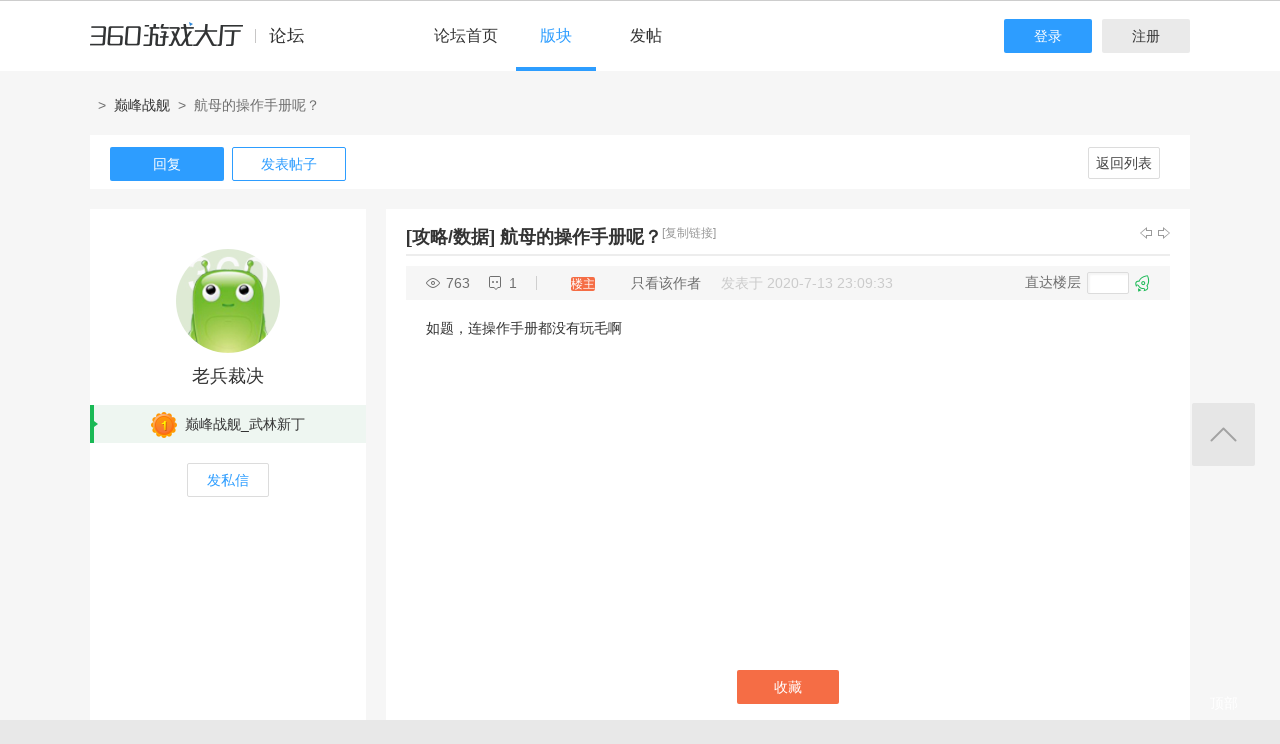

--- FILE ---
content_type: text/html; charset=utf-8
request_url: http://bbs.360game.360.cn/forum.php?mod=ajax&action=user_ext&gids=8394%2C2&_=1768696079628
body_size: 160
content:
{"8394":false,"2":false}

--- FILE ---
content_type: text/html; charset=utf-8
request_url: http://bbs.360game.360.cn/misc.php?mod=userstatus&new=0&_=1768696079629
body_size: 178
content:
{"uid":0,"formhash":"821b890b"}